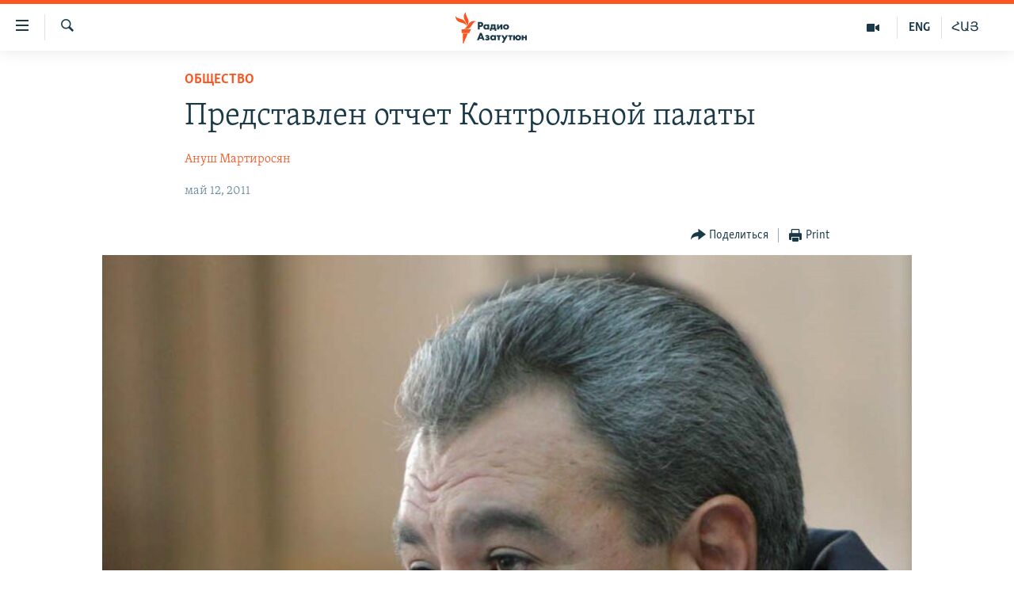

--- FILE ---
content_type: text/html; charset=utf-8
request_url: https://rus.azatutyun.am/a/24099261.html
body_size: 12357
content:

<!DOCTYPE html>
<html lang="ru" dir="ltr" class="no-js">
<head>
        <link rel="stylesheet" href="/Content/responsive/RFE/ru-AM/RFE-ru-AM.css?&amp;av=0.0.0.0&amp;cb=372">
<script src="//tags.azatutyun.am/rferl-pangea/prod/utag.sync.js"></script><script type='text/javascript' src='https://www.youtube.com/iframe_api' async></script>            <link rel="manifest" href="/manifest.json">
    <script type="text/javascript">
        //a general 'js' detection, must be on top level in <head>, due to CSS performance
        document.documentElement.className = "js";
        var cacheBuster = "372";
        var appBaseUrl = "/";
        var imgEnhancerBreakpoints = [0, 144, 256, 408, 650, 1023, 1597];
        var isLoggingEnabled = false;
        var isPreviewPage = false;
        var isLivePreviewPage = false;

        if (!isPreviewPage) {
            window.RFE = window.RFE || {};
            window.RFE.cacheEnabledByParam = window.location.href.indexOf('nocache=1') === -1;

            const url = new URL(window.location.href);
            const params = new URLSearchParams(url.search);

            // Remove the 'nocache' parameter
            params.delete('nocache');

            // Update the URL without the 'nocache' parameter
            url.search = params.toString();
            window.history.replaceState(null, '', url.toString());
        } else {
            window.addEventListener('load', function() {
                const links = window.document.links;
                for (let i = 0; i < links.length; i++) {
                    links[i].href = '#';
                    links[i].target = '_self';
                }
             })
        }

        // Iframe & Embed detection
        var embedProperties = {};

        try {
            // Reliable way to check if we are in an iframe.
            var isIframe = window.self !== window.top;
            embedProperties.is_iframe = isIframe;

            if (!isIframe) {
                embedProperties.embed_context = "main";
            } else {
                // We are in an iframe. Let's try to access the parent.
                // This access will only fail with strict cross-origin (without document.domain).
                var parentLocation = window.top.location;

                // The access succeeded. Now we explicitly compare the hostname.
                if (window.location.hostname === parentLocation.hostname) {
                    embedProperties.embed_context = "embed_self";
                } else {
                    // Hostname is different (e.g. different subdomain with document.domain)
                    embedProperties.embed_context = "embed_cross";
                }

                // Since the access works, we can safely get the details.
                embedProperties.url_parent = parentLocation.href;
                embedProperties.title_parent = window.top.document.title;
            }
        } catch (err) {
            // We are in an iframe, and an error occurred, probably due to cross-origin restrictions.
            embedProperties.is_iframe = true;
            embedProperties.embed_context = "embed_cross";

            // We cannot access the properties of window.top.
            // `document.referrer` can sometimes provide the URL of the parent page.
            // It is not 100% reliable, but it is the best we can do in this situation.
            embedProperties.url_parent = document.referrer || null;
            embedProperties.title_parent = null; // We can't get to the title in a cross-origin scenario.
        }

var pwaEnabled = true;        var swCacheDisabled;
    </script>
    <meta charset="utf-8" />

            <title>&#x41F;&#x440;&#x435;&#x434;&#x441;&#x442;&#x430;&#x432;&#x43B;&#x435;&#x43D; &#x43E;&#x442;&#x447;&#x435;&#x442; &#x41A;&#x43E;&#x43D;&#x442;&#x440;&#x43E;&#x43B;&#x44C;&#x43D;&#x43E;&#x439; &#x43F;&#x430;&#x43B;&#x430;&#x442;&#x44B;</title>
            <meta name="description" content="&#x41F;&#x440;&#x435;&#x434;&#x441;&#x435;&#x434;&#x430;&#x442;&#x435;&#x43B;&#x44C; &#x41A;&#x43E;&#x43D;&#x442;&#x440;&#x43E;&#x43B;&#x44C;&#x43D;&#x43E;&#x439; &#x43F;&#x430;&#x43B;&#x430;&#x442;&#x44B; &#x410;&#x440;&#x43C;&#x435;&#x43D;&#x438;&#x438; &#x418;&#x448;&#x445;&#x430;&#x43D; &#x417;&#x430;&#x43A;&#x430;&#x440;&#x44F;&#x43D; &#x432; &#x447;&#x435;&#x442;&#x432;&#x435;&#x440;&#x433; &#x432; &#x41D;&#x430;&#x446;&#x438;&#x43E;&#x43D;&#x430;&#x43B;&#x44C;&#x43D;&#x43E;&#x43C; &#x421;&#x43E;&#x431;&#x440;&#x430;&#x43D;&#x438;&#x438; &#x43F;&#x440;&#x435;&#x434;&#x441;&#x442;&#x430;&#x432;&#x438;&#x43B; &#x43E;&#x442;&#x447;&#x435;&#x442; &#x437;&#x430; 2010 &#x433;&#x43E;&#x434;." />
                <meta name="keywords" content="Архив, Армения, Общество, Контрольная палата, проверки, нарушения, выплаты, пенсионеры" />
    <meta name="viewport" content="width=device-width, initial-scale=1.0" />


    <meta http-equiv="X-UA-Compatible" content="IE=edge" />

<meta name="robots" content="max-image-preview:large"><meta property="fb:pages" content="1731694953739871" />

        <link href="https://rus.azatutyun.am/a/24099261.html" rel="canonical" />

        <meta name="apple-mobile-web-app-title" content="RFE/RL" />
        <meta name="apple-mobile-web-app-status-bar-style" content="black" />
            <meta name="apple-itunes-app" content="app-id=475986784, app-argument=//24099261.ltr" />
<meta content="&#x41F;&#x440;&#x435;&#x434;&#x441;&#x442;&#x430;&#x432;&#x43B;&#x435;&#x43D; &#x43E;&#x442;&#x447;&#x435;&#x442; &#x41A;&#x43E;&#x43D;&#x442;&#x440;&#x43E;&#x43B;&#x44C;&#x43D;&#x43E;&#x439; &#x43F;&#x430;&#x43B;&#x430;&#x442;&#x44B;" property="og:title"></meta>
<meta content="&#x41F;&#x440;&#x435;&#x434;&#x441;&#x435;&#x434;&#x430;&#x442;&#x435;&#x43B;&#x44C; &#x41A;&#x43E;&#x43D;&#x442;&#x440;&#x43E;&#x43B;&#x44C;&#x43D;&#x43E;&#x439; &#x43F;&#x430;&#x43B;&#x430;&#x442;&#x44B; &#x410;&#x440;&#x43C;&#x435;&#x43D;&#x438;&#x438; &#x418;&#x448;&#x445;&#x430;&#x43D; &#x417;&#x430;&#x43A;&#x430;&#x440;&#x44F;&#x43D; &#x432; &#x447;&#x435;&#x442;&#x432;&#x435;&#x440;&#x433; &#x432; &#x41D;&#x430;&#x446;&#x438;&#x43E;&#x43D;&#x430;&#x43B;&#x44C;&#x43D;&#x43E;&#x43C; &#x421;&#x43E;&#x431;&#x440;&#x430;&#x43D;&#x438;&#x438; &#x43F;&#x440;&#x435;&#x434;&#x441;&#x442;&#x430;&#x432;&#x438;&#x43B; &#x43E;&#x442;&#x447;&#x435;&#x442; &#x437;&#x430; 2010 &#x433;&#x43E;&#x434;." property="og:description"></meta>
<meta content="article" property="og:type"></meta>
<meta content="https://rus.azatutyun.am/a/24099261.html" property="og:url"></meta>
<meta content="&#x420;&#x430;&#x434;&#x438;&#x43E; &#x421;&#x432;&#x43E;&#x431;&#x43E;&#x434;&#x430;" property="og:site_name"></meta>
<meta content="https://www.facebook.com/azatutyunru/" property="article:publisher"></meta>
<meta content="https://gdb.rferl.org/957183cd-e8b7-496c-be0e-9f98356aa76c_w1200_h630.jpg" property="og:image"></meta>
<meta content="1200" property="og:image:width"></meta>
<meta content="630" property="og:image:height"></meta>
<meta content="568280086670706" property="fb:app_id"></meta>
<meta content="&#x410;&#x43D;&#x443;&#x448; &#x41C;&#x430;&#x440;&#x442;&#x438;&#x440;&#x43E;&#x441;&#x44F;&#x43D;" name="Author"></meta>
<meta content="summary_large_image" name="twitter:card"></meta>
<meta content="@armenialiberty" name="twitter:site"></meta>
<meta content="https://gdb.rferl.org/957183cd-e8b7-496c-be0e-9f98356aa76c_w1200_h630.jpg" name="twitter:image"></meta>
<meta content="&#x41F;&#x440;&#x435;&#x434;&#x441;&#x442;&#x430;&#x432;&#x43B;&#x435;&#x43D; &#x43E;&#x442;&#x447;&#x435;&#x442; &#x41A;&#x43E;&#x43D;&#x442;&#x440;&#x43E;&#x43B;&#x44C;&#x43D;&#x43E;&#x439; &#x43F;&#x430;&#x43B;&#x430;&#x442;&#x44B;" name="twitter:title"></meta>
<meta content="&#x41F;&#x440;&#x435;&#x434;&#x441;&#x435;&#x434;&#x430;&#x442;&#x435;&#x43B;&#x44C; &#x41A;&#x43E;&#x43D;&#x442;&#x440;&#x43E;&#x43B;&#x44C;&#x43D;&#x43E;&#x439; &#x43F;&#x430;&#x43B;&#x430;&#x442;&#x44B; &#x410;&#x440;&#x43C;&#x435;&#x43D;&#x438;&#x438; &#x418;&#x448;&#x445;&#x430;&#x43D; &#x417;&#x430;&#x43A;&#x430;&#x440;&#x44F;&#x43D; &#x432; &#x447;&#x435;&#x442;&#x432;&#x435;&#x440;&#x433; &#x432; &#x41D;&#x430;&#x446;&#x438;&#x43E;&#x43D;&#x430;&#x43B;&#x44C;&#x43D;&#x43E;&#x43C; &#x421;&#x43E;&#x431;&#x440;&#x430;&#x43D;&#x438;&#x438; &#x43F;&#x440;&#x435;&#x434;&#x441;&#x442;&#x430;&#x432;&#x438;&#x43B; &#x43E;&#x442;&#x447;&#x435;&#x442; &#x437;&#x430; 2010 &#x433;&#x43E;&#x434;." name="twitter:description"></meta>
                    <link rel="amphtml" href="https://rus.azatutyun.am/amp/24099261.html" />
<script type="application/ld+json">{"articleSection":"Общество","isAccessibleForFree":true,"headline":"Представлен отчет Контрольной палаты","inLanguage":"ru-AM","keywords":"Архив, Армения, Общество, Контрольная палата, проверки, нарушения, выплаты, пенсионеры","author":{"@type":"Person","url":"https://rus.azatutyun.am/author/ануш-мартиросян/u_vmy","description":"","image":{"@type":"ImageObject"},"name":"Ануш Мартиросян"},"datePublished":"2011-05-12 11:59:00Z","dateModified":"2011-05-12 12:05:56Z","publisher":{"logo":{"width":512,"height":220,"@type":"ImageObject","url":"https://rus.azatutyun.am/Content/responsive/RFE/ru-AM/img/logo.png"},"@type":"NewsMediaOrganization","url":"https://rus.azatutyun.am","sameAs":["https://www.facebook.com/azatutyunru/","https://twitter.com/azatutyunradio","https://www.youtube.com/azatutyunradio","https://www.instagram.com/azatutyuntv/"],"name":"Радио Азатутюн","alternateName":""},"@context":"https://schema.org","@type":"NewsArticle","mainEntityOfPage":"https://rus.azatutyun.am/a/24099261.html","url":"https://rus.azatutyun.am/a/24099261.html","description":"Председатель Контрольной палаты Армении Ишхан Закарян в четверг в Национальном Собрании представил отчет за 2010 год.","image":{"width":1080,"height":608,"@type":"ImageObject","url":"https://gdb.rferl.org/957183cd-e8b7-496c-be0e-9f98356aa76c_w1080_h608.jpg"},"name":"Представлен отчет Контрольной палаты"}</script>
    <script src="/Scripts/responsive/infographics.bundle.min.js?&amp;av=0.0.0.0&amp;cb=372"></script>
        <script src="/Scripts/responsive/dollardom.min.js?&amp;av=0.0.0.0&amp;cb=372"></script>
        <script src="/Scripts/responsive/modules/commons.js?&amp;av=0.0.0.0&amp;cb=372"></script>
        <script src="/Scripts/responsive/modules/app_code.js?&amp;av=0.0.0.0&amp;cb=372"></script>

        <link rel="icon" type="image/svg+xml" href="/Content/responsive/RFE/img/webApp/favicon.svg" />
        <link rel="alternate icon" href="/Content/responsive/RFE/img/webApp/favicon.ico" />
            <link rel="mask-icon" color="#ea6903" href="/Content/responsive/RFE/img/webApp/favicon_safari.svg" />
        <link rel="apple-touch-icon" sizes="152x152" href="/Content/responsive/RFE/img/webApp/ico-152x152.png" />
        <link rel="apple-touch-icon" sizes="144x144" href="/Content/responsive/RFE/img/webApp/ico-144x144.png" />
        <link rel="apple-touch-icon" sizes="114x114" href="/Content/responsive/RFE/img/webApp/ico-114x114.png" />
        <link rel="apple-touch-icon" sizes="72x72" href="/Content/responsive/RFE/img/webApp/ico-72x72.png" />
        <link rel="apple-touch-icon-precomposed" href="/Content/responsive/RFE/img/webApp/ico-57x57.png" />
        <link rel="icon" sizes="192x192" href="/Content/responsive/RFE/img/webApp/ico-192x192.png" />
        <link rel="icon" sizes="128x128" href="/Content/responsive/RFE/img/webApp/ico-128x128.png" />
        <meta name="msapplication-TileColor" content="#ffffff" />
        <meta name="msapplication-TileImage" content="/Content/responsive/RFE/img/webApp/ico-144x144.png" />
                <link rel="preload" href="/Content/responsive/fonts/Skolar-Lt_Cyrl_v2.4.woff" type="font/woff" as="font" crossorigin="anonymous" />
    <link rel="alternate" type="application/rss+xml" title="RFE/RL - Top Stories [RSS]" href="/api/" />
    <link rel="sitemap" type="application/rss+xml" href="/sitemap.xml" />
    
    



        <script type="text/javascript" >
            var analyticsData = Object.assign(embedProperties, {url:"https://rus.azatutyun.am/a/24099261.html",property_id:"429",article_uid:"24099261",page_title:"Представлен отчет Контрольной палаты",page_type:"article",content_type:"article",subcontent_type:"article",last_modified:"2011-05-12 12:05:56Z",pub_datetime:"2011-05-12 11:59:00Z",section:"общество",english_section:"society",byline:"Ануш Мартиросян",categories:"armenian_default_zone,armenia,society",tags:"контрольная палата;проверки;нарушения;выплаты;пенсионеры",domain:"rus.azatutyun.am",language:"Russian",language_service:"RFERL Armenian",platform:"web",copied:"no",copied_article:"",copied_title:"",runs_js:"Yes",cms_release:"8.45.0.0.372",enviro_type:"prod",slug:"",entity:"RFE",short_language_service:"ARM",platform_short:"W",page_name:"Представлен отчет Контрольной палаты"});
            // Push Analytics data as GTM message (without "event" attribute and before GTM initialization)
            window.dataLayer = window.dataLayer || [];
            window.dataLayer.push(analyticsData);
        </script>
        <script type="text/javascript" data-cookiecategory="analytics">
            var gtmEventObject = {event: 'page_meta_ready'};window.dataLayer = window.dataLayer || [];window.dataLayer.push(gtmEventObject);
            var renderGtm = "true";
            if (renderGtm === "true") {
                (function(w,d,s,l,i){w[l]=w[l]||[];w[l].push({'gtm.start':new Date().getTime(),event:'gtm.js'});var f=d.getElementsByTagName(s)[0],j=d.createElement(s),dl=l!='dataLayer'?'&l='+l:'';j.async=true;j.src='//www.googletagmanager.com/gtm.js?id='+i+dl;f.parentNode.insertBefore(j,f);})(window,document,'script','dataLayer','GTM-WXZBPZ');
            }
        </script>
</head>
<body class=" nav-no-loaded cc_theme pg-article pg-article--single-column print-lay-article use-sticky-share nojs-images ">
<noscript><iframe src="https://www.googletagmanager.com/ns.html?id=GTM-WXZBPZ" height="0" width="0" style="display:none;visibility:hidden"></iframe></noscript>        <!--Analytics tag js version start-->
            <script type="text/javascript" data-cookiecategory="analytics">
                var utag_data = Object.assign({}, analyticsData, {pub_year:"2011",pub_month:"05",pub_day:"12",pub_hour:"11",pub_weekday:"Thursday"});
if(typeof(TealiumTagFrom)==='function' && typeof(TealiumTagSearchKeyword)==='function') {
var utag_from=TealiumTagFrom();var utag_searchKeyword=TealiumTagSearchKeyword();
if(utag_searchKeyword!=null && utag_searchKeyword!=='' && utag_data["search_keyword"]==null) utag_data["search_keyword"]=utag_searchKeyword;if(utag_from!=null && utag_from!=='') utag_data["from"]=TealiumTagFrom();}
                if(window.top!== window.self&&utag_data.page_type==="snippet"){utag_data.page_type = 'iframe';}
                try{if(window.top!==window.self&&window.self.location.hostname===window.top.location.hostname){utag_data.platform = 'self-embed';utag_data.platform_short = 'se';}}catch(e){if(window.top!==window.self&&window.self.location.search.includes("platformType=self-embed")){utag_data.platform = 'cross-promo';utag_data.platform_short = 'cp';}}
                (function(a,b,c,d){    a="https://tags.azatutyun.am/rferl-pangea/prod/utag.js";    b=document;c="script";d=b.createElement(c);d.src=a;d.type="text/java"+c;d.async=true;    a=b.getElementsByTagName(c)[0];a.parentNode.insertBefore(d,a);    })();
            </script>
        <!--Analytics tag js version end-->
<!-- Analytics tag management NoScript -->
<noscript>
<img style="position: absolute; border: none;" src="https://ssc.azatutyun.am/b/ss/bbgprod,bbgentityrferl/1/G.4--NS/424428357?pageName=rfe%3aarm%3aw%3aarticle%3a%d0%9f%d1%80%d0%b5%d0%b4%d1%81%d1%82%d0%b0%d0%b2%d0%bb%d0%b5%d0%bd%20%d0%be%d1%82%d1%87%d0%b5%d1%82%20%d0%9a%d0%be%d0%bd%d1%82%d1%80%d0%be%d0%bb%d1%8c%d0%bd%d0%be%d0%b9%20%d0%bf%d0%b0%d0%bb%d0%b0%d1%82%d1%8b&amp;c6=%d0%9f%d1%80%d0%b5%d0%b4%d1%81%d1%82%d0%b0%d0%b2%d0%bb%d0%b5%d0%bd%20%d0%be%d1%82%d1%87%d0%b5%d1%82%20%d0%9a%d0%be%d0%bd%d1%82%d1%80%d0%be%d0%bb%d1%8c%d0%bd%d0%be%d0%b9%20%d0%bf%d0%b0%d0%bb%d0%b0%d1%82%d1%8b&amp;v36=8.45.0.0.372&amp;v6=D=c6&amp;g=https%3a%2f%2frus.azatutyun.am%2fa%2f24099261.html&amp;c1=D=g&amp;v1=D=g&amp;events=event1,event52&amp;c16=rferl%20armenian&amp;v16=D=c16&amp;c5=society&amp;v5=D=c5&amp;ch=%d0%9e%d0%b1%d1%89%d0%b5%d1%81%d1%82%d0%b2%d0%be&amp;c15=russian&amp;v15=D=c15&amp;c4=article&amp;v4=D=c4&amp;c14=24099261&amp;v14=D=c14&amp;v20=no&amp;c17=web&amp;v17=D=c17&amp;mcorgid=518abc7455e462b97f000101%40adobeorg&amp;server=rus.azatutyun.am&amp;pageType=D=c4&amp;ns=bbg&amp;v29=D=server&amp;v25=rfe&amp;v30=429&amp;v105=D=User-Agent " alt="analytics" width="1" height="1" /></noscript>
<!-- End of Analytics tag management NoScript -->


        <!--*** Accessibility links - For ScreenReaders only ***-->
        <section>
            <div class="sr-only">
                <h2>&#x421;&#x441;&#x44B;&#x43B;&#x43A;&#x438; &#x434;&#x43E;&#x441;&#x442;&#x443;&#x43F;&#x430;</h2>
                <ul>
                    <li><a href="#content" data-disable-smooth-scroll="1">&#x41F;&#x435;&#x440;&#x435;&#x439;&#x442;&#x438; &#x43A; &#x43E;&#x441;&#x43D;&#x43E;&#x432;&#x43D;&#x43E;&#x43C;&#x443; &#x441;&#x43E;&#x434;&#x435;&#x440;&#x436;&#x430;&#x43D;&#x438;&#x44E;</a></li>
                    <li><a href="#navigation" data-disable-smooth-scroll="1">&#x41F;&#x435;&#x440;&#x435;&#x439;&#x442;&#x438; &#x43A; &#x43E;&#x441;&#x43D;&#x43E;&#x432;&#x43D;&#x43E;&#x439; &#x43D;&#x430;&#x432;&#x438;&#x433;&#x430;&#x446;&#x438;&#x438;</a></li>
                    <li><a href="#txtHeaderSearch" data-disable-smooth-scroll="1">&#x41F;&#x435;&#x440;&#x435;&#x439;&#x442;&#x438; &#x43A; &#x43F;&#x43E;&#x438;&#x441;&#x43A;&#x443;</a></li>
                </ul>
            </div>
        </section>
    




<div dir="ltr">
    <div id="page">
            <aside>

<div class="c-lightbox overlay-modal">
    <div class="c-lightbox__intro">
        <h2 class="c-lightbox__intro-title"></h2>
        <button class="btn btn--rounded c-lightbox__btn c-lightbox__intro-next" title="&#x421;&#x43B;&#x435;&#x434;&#x443;&#x44E;&#x449;&#x438;&#x439;">
            <span class="ico ico--rounded ico-chevron-forward"></span>
            <span class="sr-only">&#x421;&#x43B;&#x435;&#x434;&#x443;&#x44E;&#x449;&#x438;&#x439;</span>
        </button>
    </div>
    <div class="c-lightbox__nav">
        <button class="btn btn--rounded c-lightbox__btn c-lightbox__btn--close" title="&#x417;&#x430;&#x43A;&#x440;&#x44B;&#x442;&#x44C;">
            <span class="ico ico--rounded ico-close"></span>
            <span class="sr-only">&#x417;&#x430;&#x43A;&#x440;&#x44B;&#x442;&#x44C;</span>
        </button>
        <button class="btn btn--rounded c-lightbox__btn c-lightbox__btn--prev" title="&#x41F;&#x440;&#x435;&#x434;&#x44B;&#x434;&#x443;&#x449;&#x438;&#x439;">
            <span class="ico ico--rounded ico-chevron-backward"></span>
            <span class="sr-only">&#x41F;&#x440;&#x435;&#x434;&#x44B;&#x434;&#x443;&#x449;&#x438;&#x439;</span>
        </button>
        <button class="btn btn--rounded c-lightbox__btn c-lightbox__btn--next" title="&#x421;&#x43B;&#x435;&#x434;&#x443;&#x44E;&#x449;&#x438;&#x439;">
            <span class="ico ico--rounded ico-chevron-forward"></span>
            <span class="sr-only">&#x421;&#x43B;&#x435;&#x434;&#x443;&#x44E;&#x449;&#x438;&#x439;</span>
        </button>
    </div>
    <div class="c-lightbox__content-wrap">
        <figure class="c-lightbox__content">
            <span class="c-spinner c-spinner--lightbox">
                <img src="/Content/responsive/img/player-spinner.png"
                     alt="please wait"
                     title="please wait" />
            </span>
            <div class="c-lightbox__img">
                <div class="thumb">
                    <img src="" alt="" />
                </div>
            </div>
            <figcaption>
                <div class="c-lightbox__info c-lightbox__info--foot">
                    <span class="c-lightbox__counter"></span>
                    <span class="caption c-lightbox__caption"></span>
                </div>
            </figcaption>
        </figure>
    </div>
    <div class="hidden">
        <div class="content-advisory__box content-advisory__box--lightbox">
            <span class="content-advisory__box-text">This image contains sensitive content which some people may find offensive or disturbing.</span>
            <button class="btn btn--transparent content-advisory__box-btn m-t-md" value="text" type="button">
                <span class="btn__text">
                    Click to reveal
                </span>
            </button>
        </div>
    </div>
</div>

<div class="print-dialogue">
    <div class="container">
        <h3 class="print-dialogue__title section-head">Print Options:</h3>
        <div class="print-dialogue__opts">
            <ul class="print-dialogue__opt-group">
                <li class="form__group form__group--checkbox">
                    <input class="form__check " id="checkboxImages" name="checkboxImages" type="checkbox" checked="checked" />
                    <label for="checkboxImages" class="form__label m-t-md">Images</label>
                </li>
                <li class="form__group form__group--checkbox">
                    <input class="form__check " id="checkboxMultimedia" name="checkboxMultimedia" type="checkbox" checked="checked" />
                    <label for="checkboxMultimedia" class="form__label m-t-md">Multimedia</label>
                </li>
            </ul>
            <ul class="print-dialogue__opt-group">
                <li class="form__group form__group--checkbox">
                    <input class="form__check " id="checkboxEmbedded" name="checkboxEmbedded" type="checkbox" checked="checked" />
                    <label for="checkboxEmbedded" class="form__label m-t-md">Embedded Content</label>
                </li>
                <li class="hidden">
                    <input class="form__check " id="checkboxComments" name="checkboxComments" type="checkbox" />
                    <label for="checkboxComments" class="form__label m-t-md"> Comments</label>
                </li>
            </ul>
        </div>
        <div class="print-dialogue__buttons">
            <button class="btn  btn--secondary close-button" type="button" title="&#x41E;&#x442;&#x43C;&#x435;&#x43D;&#x438;&#x442;&#x44C;">
                <span class="btn__text ">&#x41E;&#x442;&#x43C;&#x435;&#x43D;&#x438;&#x442;&#x44C;</span>
            </button>
            <button class="btn  btn-cust-print m-l-sm" type="button" title="Print">
                <span class="btn__text ">Print</span>
            </button>
        </div>
    </div>
</div>                
<div class="ctc-message pos-fix">
    <div class="ctc-message__inner">Link has been copied to clipboard</div>
</div>
            </aside>

<div class="hdr-20 hdr-20--big">
    <div class="hdr-20__inner">
        <div class="hdr-20__max pos-rel">
            <div class="hdr-20__side hdr-20__side--primary d-flex">
                <label data-for="main-menu-ctrl" data-switcher-trigger="true" data-switch-target="main-menu-ctrl" class="burger hdr-trigger pos-rel trans-trigger" data-trans-evt="click" data-trans-id="menu">
                    <span class="ico ico-close hdr-trigger__ico hdr-trigger__ico--close burger__ico burger__ico--close"></span>
                    <span class="ico ico-menu hdr-trigger__ico hdr-trigger__ico--open burger__ico burger__ico--open"></span>
                </label>
                <div class="menu-pnl pos-fix trans-target" data-switch-target="main-menu-ctrl" data-trans-id="menu">
                    <div class="menu-pnl__inner">
                        <nav class="main-nav menu-pnl__item menu-pnl__item--first">
                            <ul class="main-nav__list accordeon" data-analytics-tales="false" data-promo-name="link" data-location-name="nav,secnav">
                                

        <li class="main-nav__item">
            <a class="main-nav__item-name main-nav__item-name--link" href="/p/2842.html" title="&#x413;&#x43B;&#x430;&#x432;&#x43D;&#x430;&#x44F;" data-item-name="mobilehomeru" >&#x413;&#x43B;&#x430;&#x432;&#x43D;&#x430;&#x44F;</a>
        </li>

        <li class="main-nav__item">
            <a class="main-nav__item-name main-nav__item-name--link" href="/z/3282" title="&#x41D;&#x43E;&#x432;&#x43E;&#x441;&#x442;&#x438;" data-item-name="New" >&#x41D;&#x43E;&#x432;&#x43E;&#x441;&#x442;&#x438;</a>
        </li>

        <li class="main-nav__item">
            <a class="main-nav__item-name main-nav__item-name--link" href="/z/3284" title="&#x41F;&#x43E;&#x43B;&#x438;&#x442;&#x438;&#x43A;&#x430;" data-item-name="Politics" >&#x41F;&#x43E;&#x43B;&#x438;&#x442;&#x438;&#x43A;&#x430;</a>
        </li>

        <li class="main-nav__item">
            <a class="main-nav__item-name main-nav__item-name--link" href="/z/3285" title="&#x41E;&#x431;&#x449;&#x435;&#x441;&#x442;&#x432;&#x43E;" data-item-name="Society" >&#x41E;&#x431;&#x449;&#x435;&#x441;&#x442;&#x432;&#x43E;</a>
        </li>

        <li class="main-nav__item">
            <a class="main-nav__item-name main-nav__item-name--link" href="/z/3286" title="&#x42D;&#x43A;&#x43E;&#x43D;&#x43E;&#x43C;&#x438;&#x43A;&#x430;" data-item-name="Economy" >&#x42D;&#x43A;&#x43E;&#x43D;&#x43E;&#x43C;&#x438;&#x43A;&#x430;</a>
        </li>

        <li class="main-nav__item">
            <a class="main-nav__item-name main-nav__item-name--link" href="/z/3288" title="&#x420;&#x435;&#x433;&#x438;&#x43E;&#x43D;" data-item-name="region" >&#x420;&#x435;&#x433;&#x438;&#x43E;&#x43D;</a>
        </li>

        <li class="main-nav__item">
            <a class="main-nav__item-name main-nav__item-name--link" href="/&#x43D;&#x430;&#x433;&#x43E;&#x440;&#x43D;&#x44B;&#x439;-&#x43A;&#x430;&#x440;&#x430;&#x431;&#x430;&#x445;" title="&#x41D;&#x430;&#x433;&#x43E;&#x440;&#x43D;&#x44B;&#x439; &#x41A;&#x430;&#x440;&#x430;&#x431;&#x430;&#x445;" data-item-name="karabakh" >&#x41D;&#x430;&#x433;&#x43E;&#x440;&#x43D;&#x44B;&#x439; &#x41A;&#x430;&#x440;&#x430;&#x431;&#x430;&#x445;</a>
        </li>

        <li class="main-nav__item">
            <a class="main-nav__item-name main-nav__item-name--link" href="/z/3287" title="&#x41A;&#x443;&#x43B;&#x44C;&#x442;&#x443;&#x440;&#x430;" data-item-name="culture" >&#x41A;&#x443;&#x43B;&#x44C;&#x442;&#x443;&#x440;&#x430;</a>
        </li>

        <li class="main-nav__item">
            <a class="main-nav__item-name main-nav__item-name--link" href="/z/15479" title="&#x421;&#x43F;&#x43E;&#x440;&#x442;" data-item-name="sports" >&#x421;&#x43F;&#x43E;&#x440;&#x442;</a>
        </li>

        <li class="main-nav__item">
            <a class="main-nav__item-name main-nav__item-name--link" href="/z/730" title="&#x410;&#x440;&#x445;&#x438;&#x432;" data-item-name="Armenian_Default_Zone" >&#x410;&#x440;&#x445;&#x438;&#x432;</a>
        </li>



                            </ul>
                        </nav>
                        

<div class="menu-pnl__item">
        <a href="https://www.azatutyun.am" class="menu-pnl__item-link" alt="&#x540;&#x561;&#x575;&#x565;&#x580;&#x565;&#x576;">&#x540;&#x561;&#x575;&#x565;&#x580;&#x565;&#x576;</a>
        <a href="https://www.azatutyun.am/p/3171.html" class="menu-pnl__item-link" alt="English">English</a>
        <a href="https://rus.azatutyun.am" class="menu-pnl__item-link" alt="&#x420;&#x443;&#x441;&#x441;&#x43A;&#x438;&#x439;">&#x420;&#x443;&#x441;&#x441;&#x43A;&#x438;&#x439;</a>
</div>


                        
                            <div class="menu-pnl__item">
                                <a href="/navigation/allsites" class="menu-pnl__item-link">
                                    <span class="ico ico-languages "></span>
                                    &#x412;&#x441;&#x435; &#x441;&#x430;&#x439;&#x442;&#x44B; &#x420;&#x430;&#x434;&#x438;&#x43E; &#x410;&#x437;&#x430;&#x442;&#x443;&#x442;&#x44E;&#x43D;
                                </a>
                            </div>
                    </div>
                </div>
                <label data-for="top-search-ctrl" data-switcher-trigger="true" data-switch-target="top-search-ctrl" class="top-srch-trigger hdr-trigger">
                    <span class="ico ico-close hdr-trigger__ico hdr-trigger__ico--close top-srch-trigger__ico top-srch-trigger__ico--close"></span>
                    <span class="ico ico-search hdr-trigger__ico hdr-trigger__ico--open top-srch-trigger__ico top-srch-trigger__ico--open"></span>
                </label>
                <div class="srch-top srch-top--in-header" data-switch-target="top-search-ctrl">
                    <div class="container">
                        
<form action="/s" class="srch-top__form srch-top__form--in-header" id="form-topSearchHeader" method="get" role="search">    <label for="txtHeaderSearch" class="sr-only">&#x41F;&#x43E;&#x438;&#x441;&#x43A;</label>
    <input type="text" id="txtHeaderSearch" name="k" placeholder="&#x41F;&#x43E;&#x438;&#x441;&#x43A;" accesskey="s" value="" class="srch-top__input analyticstag-event" onkeydown="if (event.keyCode === 13) { FireAnalyticsTagEventOnSearch('search', $dom.get('#txtHeaderSearch')[0].value) }" />
    <button title="&#x41F;&#x43E;&#x438;&#x441;&#x43A;" type="submit" class="btn btn--top-srch analyticstag-event" onclick="FireAnalyticsTagEventOnSearch('search', $dom.get('#txtHeaderSearch')[0].value) ">
        <span class="ico ico-search"></span>
    </button>
</form>
                    </div>
                </div>
                <a href="/" class="main-logo-link">
                    <img src="/Content/responsive/RFE/ru-AM/img/logo-compact.svg" class="main-logo main-logo--comp" alt="site logo">
                        <img src="/Content/responsive/RFE/ru-AM/img/logo.svg" class="main-logo main-logo--big" alt="site logo">
                </a>
            </div>
            <div class="hdr-20__side hdr-20__side--secondary d-flex">
                

    <a href="https://www.azatutyun.am" title="&#x540;&#x531;&#x545;" class="hdr-20__secondary-item hdr-20__secondary-item--lang" data-item-name="satellite">
        
&#x540;&#x531;&#x545;
    </a>

    <a href="https://www.azatutyun.am/en" title="ENG" class="hdr-20__secondary-item hdr-20__secondary-item--lang" data-item-name="satellite">
        
ENG
    </a>

    <a href="/z/3292" title="&#x412;&#x438;&#x434;&#x435;&#x43E;" class="hdr-20__secondary-item" data-item-name="video">
        
    <span class="ico ico-video hdr-20__secondary-icon"></span>

    </a>

    <a href="/s" title="&#x41F;&#x43E;&#x438;&#x441;&#x43A;" class="hdr-20__secondary-item hdr-20__secondary-item--search" data-item-name="search">
        
    <span class="ico ico-search hdr-20__secondary-icon hdr-20__secondary-icon--search"></span>

    </a>



                
                <div class="srch-bottom">
                    
<form action="/s" class="srch-bottom__form d-flex" id="form-bottomSearch" method="get" role="search">    <label for="txtSearch" class="sr-only">&#x41F;&#x43E;&#x438;&#x441;&#x43A;</label>
    <input type="search" id="txtSearch" name="k" placeholder="&#x41F;&#x43E;&#x438;&#x441;&#x43A;" accesskey="s" value="" class="srch-bottom__input analyticstag-event" onkeydown="if (event.keyCode === 13) { FireAnalyticsTagEventOnSearch('search', $dom.get('#txtSearch')[0].value) }" />
    <button title="&#x41F;&#x43E;&#x438;&#x441;&#x43A;" type="submit" class="btn btn--bottom-srch analyticstag-event" onclick="FireAnalyticsTagEventOnSearch('search', $dom.get('#txtSearch')[0].value) ">
        <span class="ico ico-search"></span>
    </button>
</form>
                </div>
            </div>
            <img src="/Content/responsive/RFE/ru-AM/img/logo-print.gif" class="logo-print" loading="lazy" alt="site logo">
            <img src="/Content/responsive/RFE/ru-AM/img/logo-print_color.png" class="logo-print logo-print--color" loading="lazy" alt="site logo">
        </div>
    </div>
</div>
    <script>
        if (document.body.className.indexOf('pg-home') > -1) {
            var nav2In = document.querySelector('.hdr-20__inner');
            var nav2Sec = document.querySelector('.hdr-20__side--secondary');
            var secStyle = window.getComputedStyle(nav2Sec);
            if (nav2In && window.pageYOffset < 150 && secStyle['position'] !== 'fixed') {
                nav2In.classList.add('hdr-20__inner--big')
            }
        }
    </script>



<div class="c-hlights c-hlights--breaking c-hlights--no-item" data-hlight-display="mobile,desktop">
    <div class="c-hlights__wrap container p-0">
        <div class="c-hlights__nav">
            <a role="button" href="#" title="&#x41F;&#x440;&#x435;&#x434;&#x44B;&#x434;&#x443;&#x449;&#x438;&#x439;">
                <span class="ico ico-chevron-backward m-0"></span>
                <span class="sr-only">&#x41F;&#x440;&#x435;&#x434;&#x44B;&#x434;&#x443;&#x449;&#x438;&#x439;</span>
            </a>
            <a role="button" href="#" title="&#x421;&#x43B;&#x435;&#x434;&#x443;&#x44E;&#x449;&#x438;&#x439;">
                <span class="ico ico-chevron-forward m-0"></span>
                <span class="sr-only">&#x421;&#x43B;&#x435;&#x434;&#x443;&#x44E;&#x449;&#x438;&#x439;</span>
            </a>
        </div>
        <span class="c-hlights__label">
            <span class="">Breaking News</span>
            <span class="switcher-trigger">
                <label data-for="more-less-1" data-switcher-trigger="true" class="switcher-trigger__label switcher-trigger__label--more p-b-0" title="&#x41F;&#x43E;&#x43A;&#x430;&#x437;&#x430;&#x442;&#x44C; &#x431;&#x43E;&#x43B;&#x44C;&#x448;&#x435;">
                    <span class="ico ico-chevron-down"></span>
                </label>
                <label data-for="more-less-1" data-switcher-trigger="true" class="switcher-trigger__label switcher-trigger__label--less p-b-0" title="Show less">
                    <span class="ico ico-chevron-up"></span>
                </label>
            </span>
        </span>
        <ul class="c-hlights__items switcher-target" data-switch-target="more-less-1">
            
        </ul>
    </div>
</div>


        <div id="content">
            

    <main class="container">

    <div class="hdr-container">
        <div class="row">
            <div class="col-category col-xs-12 col-md-8 col-md-offset-2">


<div class="category js-category">
<a class="" href="/z/3285">&#x41E;&#x431;&#x449;&#x435;&#x441;&#x442;&#x432;&#x43E;</a></div></div>
<div class="col-title col-xs-12 col-md-8 col-md-offset-2">

    <h1 class="title pg-title">
        &#x41F;&#x440;&#x435;&#x434;&#x441;&#x442;&#x430;&#x432;&#x43B;&#x435;&#x43D; &#x43E;&#x442;&#x447;&#x435;&#x442; &#x41A;&#x43E;&#x43D;&#x442;&#x440;&#x43E;&#x43B;&#x44C;&#x43D;&#x43E;&#x439; &#x43F;&#x430;&#x43B;&#x430;&#x442;&#x44B;
    </h1>
</div>
<div class="col-publishing-details col-xs-12 col-md-8 col-md-offset-2">

<div class="publishing-details ">
                <div class="links">
                    <ul class="links__list">
                            <li class="links__item">
            <a class="links__item-link" href="/author/&#x430;&#x43D;&#x443;&#x448;-&#x43C;&#x430;&#x440;&#x442;&#x438;&#x440;&#x43E;&#x441;&#x44F;&#x43D;/u_vmy"  title="&#x410;&#x43D;&#x443;&#x448; &#x41C;&#x430;&#x440;&#x442;&#x438;&#x440;&#x43E;&#x441;&#x44F;&#x43D;">&#x410;&#x43D;&#x443;&#x448; &#x41C;&#x430;&#x440;&#x442;&#x438;&#x440;&#x43E;&#x441;&#x44F;&#x43D;</a>                            </li>
                    </ul>
                </div>
        <div class="published">
            <span class="date" >
                    <time pubdate="pubdate" datetime="2011-05-12T15:59:00&#x2B;04:00">
                        &#x43C;&#x430;&#x439; 12, 2011
                    </time>
            </span>
        </div>
</div>


</div>
<div class="col-xs-12 col-md-8 col-md-offset-2">

<div class="col-article-tools pos-rel article-share">
        <div class="col-article-tools__end">
            
    <div class="share--box">
                <div class="sticky-share-container" style="display:none">
                    <div class="container">
                        <a href="https://rus.azatutyun.am" id="logo-sticky-share">&nbsp;</a>
                        <div class="pg-title pg-title--sticky-share">
                            &#x41F;&#x440;&#x435;&#x434;&#x441;&#x442;&#x430;&#x432;&#x43B;&#x435;&#x43D; &#x43E;&#x442;&#x447;&#x435;&#x442; &#x41A;&#x43E;&#x43D;&#x442;&#x440;&#x43E;&#x43B;&#x44C;&#x43D;&#x43E;&#x439; &#x43F;&#x430;&#x43B;&#x430;&#x442;&#x44B;
                        </div>
                        <div class="sticked-nav-actions">
                            <!--This part is for sticky navigation display-->
                            <p class="buttons link-content-sharing p-0 ">
                                <button class="btn btn--link btn-content-sharing p-t-0 " id="btnContentSharing" value="text" role="Button" type="" title="&#x43F;&#x435;&#x440;&#x435;&#x43A;&#x43B;&#x44E;&#x447;&#x438;&#x442;&#x44C;&#x441;&#x44F; &#x43D;&#x430; &#x431;&#x43E;&#x43B;&#x44C;&#x448;&#x438;&#x435; &#x432;&#x430;&#x440;&#x438;&#x430;&#x43D;&#x442;&#x44B; &#x43E;&#x431;&#x43C;&#x435;&#x43D;&#x430;">
                                    <span class="ico ico-share ico--l"></span>
                                    <span class="btn__text ">
                                        &#x41F;&#x43E;&#x434;&#x435;&#x43B;&#x438;&#x442;&#x44C;&#x441;&#x44F;
                                    </span>
                                </button>
                            </p>
                            <aside class="content-sharing js-content-sharing js-content-sharing--apply-sticky  content-sharing--sticky" role="complementary" 
                                   data-share-url="https://rus.azatutyun.am/a/24099261.html" data-share-title="&#x41F;&#x440;&#x435;&#x434;&#x441;&#x442;&#x430;&#x432;&#x43B;&#x435;&#x43D; &#x43E;&#x442;&#x447;&#x435;&#x442; &#x41A;&#x43E;&#x43D;&#x442;&#x440;&#x43E;&#x43B;&#x44C;&#x43D;&#x43E;&#x439; &#x43F;&#x430;&#x43B;&#x430;&#x442;&#x44B;" data-share-text="&#x41F;&#x440;&#x435;&#x434;&#x441;&#x435;&#x434;&#x430;&#x442;&#x435;&#x43B;&#x44C; &#x41A;&#x43E;&#x43D;&#x442;&#x440;&#x43E;&#x43B;&#x44C;&#x43D;&#x43E;&#x439; &#x43F;&#x430;&#x43B;&#x430;&#x442;&#x44B; &#x410;&#x440;&#x43C;&#x435;&#x43D;&#x438;&#x438; &#x418;&#x448;&#x445;&#x430;&#x43D; &#x417;&#x430;&#x43A;&#x430;&#x440;&#x44F;&#x43D; &#x432; &#x447;&#x435;&#x442;&#x432;&#x435;&#x440;&#x433; &#x432; &#x41D;&#x430;&#x446;&#x438;&#x43E;&#x43D;&#x430;&#x43B;&#x44C;&#x43D;&#x43E;&#x43C; &#x421;&#x43E;&#x431;&#x440;&#x430;&#x43D;&#x438;&#x438; &#x43F;&#x440;&#x435;&#x434;&#x441;&#x442;&#x430;&#x432;&#x438;&#x43B; &#x43E;&#x442;&#x447;&#x435;&#x442; &#x437;&#x430; 2010 &#x433;&#x43E;&#x434;.">
                                <div class="content-sharing__popover">
                                    <h6 class="content-sharing__title">&#x41F;&#x43E;&#x434;&#x435;&#x43B;&#x438;&#x442;&#x44C;&#x441;&#x44F;</h6>
                                    <button href="#close" id="btnCloseSharing" class="btn btn--text-like content-sharing__close-btn">
                                        <span class="ico ico-close ico--l"></span>
                                    </button>
            <ul class="content-sharing__list">
                    <li class="content-sharing__item">
                            <div class="ctc ">
                                <input type="text" class="ctc__input" readonly="readonly">
                                <a href="" js-href="https://rus.azatutyun.am/a/24099261.html" class="content-sharing__link ctc__button">
                                    <span class="ico ico-copy-link ico--rounded ico--s"></span>
                                        <span class="content-sharing__link-text">Copy link</span>
                                </a>
                            </div>
                    </li>
                    <li class="content-sharing__item">
        <a href="https://facebook.com/sharer.php?u=https%3a%2f%2frus.azatutyun.am%2fa%2f24099261.html"
           data-analytics-text="share_on_facebook"
           title="Facebook" target="_blank"
           class="content-sharing__link  js-social-btn">
            <span class="ico ico-facebook ico--rounded ico--s"></span>
                <span class="content-sharing__link-text">Facebook</span>
        </a>
                    </li>
                    <li class="content-sharing__item">
        <a href="https://twitter.com/share?url=https%3a%2f%2frus.azatutyun.am%2fa%2f24099261.html&amp;text=%d0%9f%d1%80%d0%b5%d0%b4%d1%81%d1%82%d0%b0%d0%b2%d0%bb%d0%b5%d0%bd&#x2B;%d0%be%d1%82%d1%87%d0%b5%d1%82&#x2B;%d0%9a%d0%be%d0%bd%d1%82%d1%80%d0%be%d0%bb%d1%8c%d0%bd%d0%be%d0%b9&#x2B;%d0%bf%d0%b0%d0%bb%d0%b0%d1%82%d1%8b"
           data-analytics-text="share_on_twitter"
           title="X (Twitter)" target="_blank"
           class="content-sharing__link  js-social-btn">
            <span class="ico ico-twitter ico--rounded ico--s"></span>
                <span class="content-sharing__link-text">X (Twitter)</span>
        </a>
                    </li>
                    <li class="content-sharing__item">
        <a href="mailto:?body=https%3a%2f%2frus.azatutyun.am%2fa%2f24099261.html&amp;subject=&#x41F;&#x440;&#x435;&#x434;&#x441;&#x442;&#x430;&#x432;&#x43B;&#x435;&#x43D; &#x43E;&#x442;&#x447;&#x435;&#x442; &#x41A;&#x43E;&#x43D;&#x442;&#x440;&#x43E;&#x43B;&#x44C;&#x43D;&#x43E;&#x439; &#x43F;&#x430;&#x43B;&#x430;&#x442;&#x44B;"
           
           title="Email" 
           class="content-sharing__link ">
            <span class="ico ico-email ico--rounded ico--s"></span>
                <span class="content-sharing__link-text">Email</span>
        </a>
                    </li>

            </ul>
                                </div>
                            </aside>
                        </div>
                    </div>
                </div>
                <div class="links">
                        <p class="buttons link-content-sharing p-0 ">
                            <button class="btn btn--link btn-content-sharing p-t-0 " id="btnContentSharing" value="text" role="Button" type="" title="&#x43F;&#x435;&#x440;&#x435;&#x43A;&#x43B;&#x44E;&#x447;&#x438;&#x442;&#x44C;&#x441;&#x44F; &#x43D;&#x430; &#x431;&#x43E;&#x43B;&#x44C;&#x448;&#x438;&#x435; &#x432;&#x430;&#x440;&#x438;&#x430;&#x43D;&#x442;&#x44B; &#x43E;&#x431;&#x43C;&#x435;&#x43D;&#x430;">
                                <span class="ico ico-share ico--l"></span>
                                <span class="btn__text ">
                                    &#x41F;&#x43E;&#x434;&#x435;&#x43B;&#x438;&#x442;&#x44C;&#x441;&#x44F;
                                </span>
                            </button>
                        </p>
                        <aside class="content-sharing js-content-sharing " role="complementary" 
                               data-share-url="https://rus.azatutyun.am/a/24099261.html" data-share-title="&#x41F;&#x440;&#x435;&#x434;&#x441;&#x442;&#x430;&#x432;&#x43B;&#x435;&#x43D; &#x43E;&#x442;&#x447;&#x435;&#x442; &#x41A;&#x43E;&#x43D;&#x442;&#x440;&#x43E;&#x43B;&#x44C;&#x43D;&#x43E;&#x439; &#x43F;&#x430;&#x43B;&#x430;&#x442;&#x44B;" data-share-text="&#x41F;&#x440;&#x435;&#x434;&#x441;&#x435;&#x434;&#x430;&#x442;&#x435;&#x43B;&#x44C; &#x41A;&#x43E;&#x43D;&#x442;&#x440;&#x43E;&#x43B;&#x44C;&#x43D;&#x43E;&#x439; &#x43F;&#x430;&#x43B;&#x430;&#x442;&#x44B; &#x410;&#x440;&#x43C;&#x435;&#x43D;&#x438;&#x438; &#x418;&#x448;&#x445;&#x430;&#x43D; &#x417;&#x430;&#x43A;&#x430;&#x440;&#x44F;&#x43D; &#x432; &#x447;&#x435;&#x442;&#x432;&#x435;&#x440;&#x433; &#x432; &#x41D;&#x430;&#x446;&#x438;&#x43E;&#x43D;&#x430;&#x43B;&#x44C;&#x43D;&#x43E;&#x43C; &#x421;&#x43E;&#x431;&#x440;&#x430;&#x43D;&#x438;&#x438; &#x43F;&#x440;&#x435;&#x434;&#x441;&#x442;&#x430;&#x432;&#x438;&#x43B; &#x43E;&#x442;&#x447;&#x435;&#x442; &#x437;&#x430; 2010 &#x433;&#x43E;&#x434;.">
                            <div class="content-sharing__popover">
                                <h6 class="content-sharing__title">&#x41F;&#x43E;&#x434;&#x435;&#x43B;&#x438;&#x442;&#x44C;&#x441;&#x44F;</h6>
                                <button href="#close" id="btnCloseSharing" class="btn btn--text-like content-sharing__close-btn">
                                    <span class="ico ico-close ico--l"></span>
                                </button>
            <ul class="content-sharing__list">
                    <li class="content-sharing__item">
                            <div class="ctc ">
                                <input type="text" class="ctc__input" readonly="readonly">
                                <a href="" js-href="https://rus.azatutyun.am/a/24099261.html" class="content-sharing__link ctc__button">
                                    <span class="ico ico-copy-link ico--rounded ico--l"></span>
                                        <span class="content-sharing__link-text">Copy link</span>
                                </a>
                            </div>
                    </li>
                    <li class="content-sharing__item">
        <a href="https://facebook.com/sharer.php?u=https%3a%2f%2frus.azatutyun.am%2fa%2f24099261.html"
           data-analytics-text="share_on_facebook"
           title="Facebook" target="_blank"
           class="content-sharing__link  js-social-btn">
            <span class="ico ico-facebook ico--rounded ico--l"></span>
                <span class="content-sharing__link-text">Facebook</span>
        </a>
                    </li>
                    <li class="content-sharing__item">
        <a href="https://twitter.com/share?url=https%3a%2f%2frus.azatutyun.am%2fa%2f24099261.html&amp;text=%d0%9f%d1%80%d0%b5%d0%b4%d1%81%d1%82%d0%b0%d0%b2%d0%bb%d0%b5%d0%bd&#x2B;%d0%be%d1%82%d1%87%d0%b5%d1%82&#x2B;%d0%9a%d0%be%d0%bd%d1%82%d1%80%d0%be%d0%bb%d1%8c%d0%bd%d0%be%d0%b9&#x2B;%d0%bf%d0%b0%d0%bb%d0%b0%d1%82%d1%8b"
           data-analytics-text="share_on_twitter"
           title="X (Twitter)" target="_blank"
           class="content-sharing__link  js-social-btn">
            <span class="ico ico-twitter ico--rounded ico--l"></span>
                <span class="content-sharing__link-text">X (Twitter)</span>
        </a>
                    </li>
                    <li class="content-sharing__item">
        <a href="mailto:?body=https%3a%2f%2frus.azatutyun.am%2fa%2f24099261.html&amp;subject=&#x41F;&#x440;&#x435;&#x434;&#x441;&#x442;&#x430;&#x432;&#x43B;&#x435;&#x43D; &#x43E;&#x442;&#x447;&#x435;&#x442; &#x41A;&#x43E;&#x43D;&#x442;&#x440;&#x43E;&#x43B;&#x44C;&#x43D;&#x43E;&#x439; &#x43F;&#x430;&#x43B;&#x430;&#x442;&#x44B;"
           
           title="Email" 
           class="content-sharing__link ">
            <span class="ico ico-email ico--rounded ico--l"></span>
                <span class="content-sharing__link-text">Email</span>
        </a>
                    </li>

            </ul>
                            </div>
                        </aside>
                    
<p class="link-print hidden-xs buttons p-0">
    <button class="btn btn--link btn-print p-t-0" onclick="if (typeof FireAnalyticsTagEvent === 'function') {FireAnalyticsTagEvent({ on_page_event: 'print_story' });}return false" title="(CTRL&#x2B;P)">
        <span class="ico ico-print"></span>
        <span class="btn__text">Print</span>
    </button>
</p>
                </div>
    </div>


        </div>
</div></div>
<div class="col-multimedia col-xs-12 col-md-10 col-md-offset-1">

<div class="cover-media">
    <figure class="media-image js-media-expand">
        <div class="img-wrap">
            <div class="thumb thumb16_9">

            <img src="https://gdb.rferl.org/957183cd-e8b7-496c-be0e-9f98356aa76c_w250_r1_s.jpg" alt="&#x41F;&#x440;&#x435;&#x434;&#x441;&#x435;&#x434;&#x430;&#x442;&#x435;&#x43B;&#x44C; &#x41A;&#x43E;&#x43D;&#x442;&#x440;&#x43E;&#x43B;&#x44C;&#x43D;&#x43E;&#x439; &#x43F;&#x430;&#x43B;&#x430;&#x442;&#x44B; &#x410;&#x440;&#x43C;&#x435;&#x43D;&#x438;&#x438; &#x418;&#x448;&#x445;&#x430;&#x43D; &#x417;&#x430;&#x43A;&#x430;&#x440;&#x44F;&#x43D;" />
                                </div>
        </div>
            <figcaption>
                <span class="caption">&#x41F;&#x440;&#x435;&#x434;&#x441;&#x435;&#x434;&#x430;&#x442;&#x435;&#x43B;&#x44C; &#x41A;&#x43E;&#x43D;&#x442;&#x440;&#x43E;&#x43B;&#x44C;&#x43D;&#x43E;&#x439; &#x43F;&#x430;&#x43B;&#x430;&#x442;&#x44B; &#x410;&#x440;&#x43C;&#x435;&#x43D;&#x438;&#x438; &#x418;&#x448;&#x445;&#x430;&#x43D; &#x417;&#x430;&#x43A;&#x430;&#x440;&#x44F;&#x43D;</span>
            </figcaption>
    </figure>
</div>

</div>

        </div>
    </div>

<div class="body-container">
    <div class="row">
        <div class="col-xs-12 col-sm-12 col-md-10 col-md-offset-1">
            <div class="row">
                <div class="col-xs-12 col-sm-12 col-md-8 col-lg-8 col-md-offset-2">

<div class="intro intro--bold" >
    <p >&#x41F;&#x440;&#x435;&#x434;&#x441;&#x435;&#x434;&#x430;&#x442;&#x435;&#x43B;&#x44C; &#x41A;&#x43E;&#x43D;&#x442;&#x440;&#x43E;&#x43B;&#x44C;&#x43D;&#x43E;&#x439; &#x43F;&#x430;&#x43B;&#x430;&#x442;&#x44B; &#x410;&#x440;&#x43C;&#x435;&#x43D;&#x438;&#x438; &#x418;&#x448;&#x445;&#x430;&#x43D; &#x417;&#x430;&#x43A;&#x430;&#x440;&#x44F;&#x43D; &#x432; &#x447;&#x435;&#x442;&#x432;&#x435;&#x440;&#x433; &#x432; &#x41D;&#x430;&#x446;&#x438;&#x43E;&#x43D;&#x430;&#x43B;&#x44C;&#x43D;&#x43E;&#x43C; &#x421;&#x43E;&#x431;&#x440;&#x430;&#x43D;&#x438;&#x438; &#x43F;&#x440;&#x435;&#x434;&#x441;&#x442;&#x430;&#x432;&#x438;&#x43B; &#x43E;&#x442;&#x447;&#x435;&#x442; &#x437;&#x430; 2010 &#x433;&#x43E;&#x434;.</p>
</div>                    <div id="article-content" class="content-floated-wrap fb-quotable">

    <div class="wsw">

Обращаясь, в частности, к проверкам, проведенным в сфере социального обеспечения, председатель Контрольной палаты заявил, что были выявлены случаи, когда пенсии выплачивались на основании заявлений умерших граждан. «Например, пенсионер, умерший в августе 2005 года, в 2009 году написал заявление и получил сумму в 1 миллион 24 тысячи 404 драма по депоненту. Пенсионер умер 2 сентября 2005 года, однако до момента проверки ему выплачивалась пенсия, что обошлось госбюджету в 1 миллион 100 тысяч драмов», - пояснил Закарян. <br /><br />По словам Закаряна, при проверке подавляющей части документов пенсионеров были выявлены нарушения. Он отметил, что были выявлены случаи предоставления почетных выплат лицам, не являющимся ветеранами войны,  приведя при этом примеры. <br /><br />Были представлены также данные о получателях различных социальных выплат по ложным документам, в том числе по части выплат инвалидам. <br /><br />«Увеличение числа инвалидов на 27395 человек за 2008-2010 годы содержит в себе коррупционные риски», - заявил Ишхан Закарян.  <br /><br />По словам депутата Национального Собрания (АРФ «Дашнакцутюн») Лилит Галстян, мы имеем дело «с организованной преступностью в системе управления».
    </div>

                            <div class="footer-toolbar">
                            
    <div class="share--box">
                <div class="sticky-share-container" style="display:none">
                    <div class="container">
                        <a href="https://rus.azatutyun.am" id="logo-sticky-share">&nbsp;</a>
                        <div class="pg-title pg-title--sticky-share">
                            &#x41F;&#x440;&#x435;&#x434;&#x441;&#x442;&#x430;&#x432;&#x43B;&#x435;&#x43D; &#x43E;&#x442;&#x447;&#x435;&#x442; &#x41A;&#x43E;&#x43D;&#x442;&#x440;&#x43E;&#x43B;&#x44C;&#x43D;&#x43E;&#x439; &#x43F;&#x430;&#x43B;&#x430;&#x442;&#x44B;
                        </div>
                        <div class="sticked-nav-actions">
                            <!--This part is for sticky navigation display-->
                            <p class="buttons link-content-sharing p-0 ">
                                <button class="btn btn--link btn-content-sharing p-t-0 " id="btnContentSharing" value="text" role="Button" type="" title="&#x43F;&#x435;&#x440;&#x435;&#x43A;&#x43B;&#x44E;&#x447;&#x438;&#x442;&#x44C;&#x441;&#x44F; &#x43D;&#x430; &#x431;&#x43E;&#x43B;&#x44C;&#x448;&#x438;&#x435; &#x432;&#x430;&#x440;&#x438;&#x430;&#x43D;&#x442;&#x44B; &#x43E;&#x431;&#x43C;&#x435;&#x43D;&#x430;">
                                    <span class="ico ico-share ico--l"></span>
                                    <span class="btn__text ">
                                        &#x41F;&#x43E;&#x434;&#x435;&#x43B;&#x438;&#x442;&#x44C;&#x441;&#x44F;
                                    </span>
                                </button>
                            </p>
                            <aside class="content-sharing js-content-sharing js-content-sharing--apply-sticky  content-sharing--sticky" role="complementary" 
                                   data-share-url="https://rus.azatutyun.am/a/24099261.html" data-share-title="&#x41F;&#x440;&#x435;&#x434;&#x441;&#x442;&#x430;&#x432;&#x43B;&#x435;&#x43D; &#x43E;&#x442;&#x447;&#x435;&#x442; &#x41A;&#x43E;&#x43D;&#x442;&#x440;&#x43E;&#x43B;&#x44C;&#x43D;&#x43E;&#x439; &#x43F;&#x430;&#x43B;&#x430;&#x442;&#x44B;" data-share-text="&#x41F;&#x440;&#x435;&#x434;&#x441;&#x435;&#x434;&#x430;&#x442;&#x435;&#x43B;&#x44C; &#x41A;&#x43E;&#x43D;&#x442;&#x440;&#x43E;&#x43B;&#x44C;&#x43D;&#x43E;&#x439; &#x43F;&#x430;&#x43B;&#x430;&#x442;&#x44B; &#x410;&#x440;&#x43C;&#x435;&#x43D;&#x438;&#x438; &#x418;&#x448;&#x445;&#x430;&#x43D; &#x417;&#x430;&#x43A;&#x430;&#x440;&#x44F;&#x43D; &#x432; &#x447;&#x435;&#x442;&#x432;&#x435;&#x440;&#x433; &#x432; &#x41D;&#x430;&#x446;&#x438;&#x43E;&#x43D;&#x430;&#x43B;&#x44C;&#x43D;&#x43E;&#x43C; &#x421;&#x43E;&#x431;&#x440;&#x430;&#x43D;&#x438;&#x438; &#x43F;&#x440;&#x435;&#x434;&#x441;&#x442;&#x430;&#x432;&#x438;&#x43B; &#x43E;&#x442;&#x447;&#x435;&#x442; &#x437;&#x430; 2010 &#x433;&#x43E;&#x434;.">
                                <div class="content-sharing__popover">
                                    <h6 class="content-sharing__title">&#x41F;&#x43E;&#x434;&#x435;&#x43B;&#x438;&#x442;&#x44C;&#x441;&#x44F;</h6>
                                    <button href="#close" id="btnCloseSharing" class="btn btn--text-like content-sharing__close-btn">
                                        <span class="ico ico-close ico--l"></span>
                                    </button>
            <ul class="content-sharing__list">
                    <li class="content-sharing__item">
                            <div class="ctc ">
                                <input type="text" class="ctc__input" readonly="readonly">
                                <a href="" js-href="https://rus.azatutyun.am/a/24099261.html" class="content-sharing__link ctc__button">
                                    <span class="ico ico-copy-link ico--rounded ico--s"></span>
                                        <span class="content-sharing__link-text">Copy link</span>
                                </a>
                            </div>
                    </li>
                    <li class="content-sharing__item">
        <a href="https://facebook.com/sharer.php?u=https%3a%2f%2frus.azatutyun.am%2fa%2f24099261.html"
           data-analytics-text="share_on_facebook"
           title="Facebook" target="_blank"
           class="content-sharing__link  js-social-btn">
            <span class="ico ico-facebook ico--rounded ico--s"></span>
                <span class="content-sharing__link-text">Facebook</span>
        </a>
                    </li>
                    <li class="content-sharing__item">
        <a href="https://twitter.com/share?url=https%3a%2f%2frus.azatutyun.am%2fa%2f24099261.html&amp;text=%d0%9f%d1%80%d0%b5%d0%b4%d1%81%d1%82%d0%b0%d0%b2%d0%bb%d0%b5%d0%bd&#x2B;%d0%be%d1%82%d1%87%d0%b5%d1%82&#x2B;%d0%9a%d0%be%d0%bd%d1%82%d1%80%d0%be%d0%bb%d1%8c%d0%bd%d0%be%d0%b9&#x2B;%d0%bf%d0%b0%d0%bb%d0%b0%d1%82%d1%8b"
           data-analytics-text="share_on_twitter"
           title="X (Twitter)" target="_blank"
           class="content-sharing__link  js-social-btn">
            <span class="ico ico-twitter ico--rounded ico--s"></span>
                <span class="content-sharing__link-text">X (Twitter)</span>
        </a>
                    </li>
                    <li class="content-sharing__item">
        <a href="mailto:?body=https%3a%2f%2frus.azatutyun.am%2fa%2f24099261.html&amp;subject=&#x41F;&#x440;&#x435;&#x434;&#x441;&#x442;&#x430;&#x432;&#x43B;&#x435;&#x43D; &#x43E;&#x442;&#x447;&#x435;&#x442; &#x41A;&#x43E;&#x43D;&#x442;&#x440;&#x43E;&#x43B;&#x44C;&#x43D;&#x43E;&#x439; &#x43F;&#x430;&#x43B;&#x430;&#x442;&#x44B;"
           
           title="Email" 
           class="content-sharing__link ">
            <span class="ico ico-email ico--rounded ico--s"></span>
                <span class="content-sharing__link-text">Email</span>
        </a>
                    </li>

            </ul>
                                </div>
                            </aside>
                        </div>
                    </div>
                </div>
                <div class="links">
                        <p class="buttons link-content-sharing p-0 ">
                            <button class="btn btn--link btn-content-sharing p-t-0 " id="btnContentSharing" value="text" role="Button" type="" title="&#x43F;&#x435;&#x440;&#x435;&#x43A;&#x43B;&#x44E;&#x447;&#x438;&#x442;&#x44C;&#x441;&#x44F; &#x43D;&#x430; &#x431;&#x43E;&#x43B;&#x44C;&#x448;&#x438;&#x435; &#x432;&#x430;&#x440;&#x438;&#x430;&#x43D;&#x442;&#x44B; &#x43E;&#x431;&#x43C;&#x435;&#x43D;&#x430;">
                                <span class="ico ico-share ico--l"></span>
                                <span class="btn__text ">
                                    &#x41F;&#x43E;&#x434;&#x435;&#x43B;&#x438;&#x442;&#x44C;&#x441;&#x44F;
                                </span>
                            </button>
                        </p>
                        <aside class="content-sharing js-content-sharing " role="complementary" 
                               data-share-url="https://rus.azatutyun.am/a/24099261.html" data-share-title="&#x41F;&#x440;&#x435;&#x434;&#x441;&#x442;&#x430;&#x432;&#x43B;&#x435;&#x43D; &#x43E;&#x442;&#x447;&#x435;&#x442; &#x41A;&#x43E;&#x43D;&#x442;&#x440;&#x43E;&#x43B;&#x44C;&#x43D;&#x43E;&#x439; &#x43F;&#x430;&#x43B;&#x430;&#x442;&#x44B;" data-share-text="&#x41F;&#x440;&#x435;&#x434;&#x441;&#x435;&#x434;&#x430;&#x442;&#x435;&#x43B;&#x44C; &#x41A;&#x43E;&#x43D;&#x442;&#x440;&#x43E;&#x43B;&#x44C;&#x43D;&#x43E;&#x439; &#x43F;&#x430;&#x43B;&#x430;&#x442;&#x44B; &#x410;&#x440;&#x43C;&#x435;&#x43D;&#x438;&#x438; &#x418;&#x448;&#x445;&#x430;&#x43D; &#x417;&#x430;&#x43A;&#x430;&#x440;&#x44F;&#x43D; &#x432; &#x447;&#x435;&#x442;&#x432;&#x435;&#x440;&#x433; &#x432; &#x41D;&#x430;&#x446;&#x438;&#x43E;&#x43D;&#x430;&#x43B;&#x44C;&#x43D;&#x43E;&#x43C; &#x421;&#x43E;&#x431;&#x440;&#x430;&#x43D;&#x438;&#x438; &#x43F;&#x440;&#x435;&#x434;&#x441;&#x442;&#x430;&#x432;&#x438;&#x43B; &#x43E;&#x442;&#x447;&#x435;&#x442; &#x437;&#x430; 2010 &#x433;&#x43E;&#x434;.">
                            <div class="content-sharing__popover">
                                <h6 class="content-sharing__title">&#x41F;&#x43E;&#x434;&#x435;&#x43B;&#x438;&#x442;&#x44C;&#x441;&#x44F;</h6>
                                <button href="#close" id="btnCloseSharing" class="btn btn--text-like content-sharing__close-btn">
                                    <span class="ico ico-close ico--l"></span>
                                </button>
            <ul class="content-sharing__list">
                    <li class="content-sharing__item">
                            <div class="ctc ">
                                <input type="text" class="ctc__input" readonly="readonly">
                                <a href="" js-href="https://rus.azatutyun.am/a/24099261.html" class="content-sharing__link ctc__button">
                                    <span class="ico ico-copy-link ico--rounded ico--l"></span>
                                        <span class="content-sharing__link-text">Copy link</span>
                                </a>
                            </div>
                    </li>
                    <li class="content-sharing__item">
        <a href="https://facebook.com/sharer.php?u=https%3a%2f%2frus.azatutyun.am%2fa%2f24099261.html"
           data-analytics-text="share_on_facebook"
           title="Facebook" target="_blank"
           class="content-sharing__link  js-social-btn">
            <span class="ico ico-facebook ico--rounded ico--l"></span>
                <span class="content-sharing__link-text">Facebook</span>
        </a>
                    </li>
                    <li class="content-sharing__item">
        <a href="https://twitter.com/share?url=https%3a%2f%2frus.azatutyun.am%2fa%2f24099261.html&amp;text=%d0%9f%d1%80%d0%b5%d0%b4%d1%81%d1%82%d0%b0%d0%b2%d0%bb%d0%b5%d0%bd&#x2B;%d0%be%d1%82%d1%87%d0%b5%d1%82&#x2B;%d0%9a%d0%be%d0%bd%d1%82%d1%80%d0%be%d0%bb%d1%8c%d0%bd%d0%be%d0%b9&#x2B;%d0%bf%d0%b0%d0%bb%d0%b0%d1%82%d1%8b"
           data-analytics-text="share_on_twitter"
           title="X (Twitter)" target="_blank"
           class="content-sharing__link  js-social-btn">
            <span class="ico ico-twitter ico--rounded ico--l"></span>
                <span class="content-sharing__link-text">X (Twitter)</span>
        </a>
                    </li>
                    <li class="content-sharing__item">
        <a href="mailto:?body=https%3a%2f%2frus.azatutyun.am%2fa%2f24099261.html&amp;subject=&#x41F;&#x440;&#x435;&#x434;&#x441;&#x442;&#x430;&#x432;&#x43B;&#x435;&#x43D; &#x43E;&#x442;&#x447;&#x435;&#x442; &#x41A;&#x43E;&#x43D;&#x442;&#x440;&#x43E;&#x43B;&#x44C;&#x43D;&#x43E;&#x439; &#x43F;&#x430;&#x43B;&#x430;&#x442;&#x44B;"
           
           title="Email" 
           class="content-sharing__link ">
            <span class="ico ico-email ico--rounded ico--l"></span>
                <span class="content-sharing__link-text">Email</span>
        </a>
                    </li>

            </ul>
                            </div>
                        </aside>
                    
<p class="link-print hidden-xs buttons p-0">
    <button class="btn btn--link btn-print p-t-0" onclick="if (typeof FireAnalyticsTagEvent === 'function') {FireAnalyticsTagEvent({ on_page_event: 'print_story' });}return false" title="(CTRL&#x2B;P)">
        <span class="ico ico-print"></span>
        <span class="btn__text">Print</span>
    </button>
</p>
                </div>
    </div>


                            </div>

        <ul>
        </ul>

                        

                    </div>
                </div>
            </div>
        </div>
    </div>
</div>    </main>



        </div>


<footer role="contentinfo">
    <div id="foot" class="foot">
        <div class="container">
                <div class="foot-nav collapsed" id="foot-nav">
                    <div class="menu">
                        <ul class="items">
                                <li class="socials block-socials">
                                        <span class="handler" id="socials-handler">
                                            &#x421;&#x43E;&#x446;&#x438;&#x430;&#x43B;&#x44C;&#x43D;&#x44B;&#x435; &#x441;&#x435;&#x442;&#x438;
                                        </span>
                                    <div class="inner">
                                        <ul class="subitems follow">
                                            
    <li>
        <a href="https://www.facebook.com/azatutyunru/" title="&#x41C;&#x44B; &#x432;  Facebook" data-analytics-text="follow_on_facebook" class="btn btn--rounded js-social-btn btn-facebook"  target="_blank" rel="noopener">
            <span class="ico ico-facebook-alt ico--rounded"></span>
        </a>
    </li>


    <li>
        <a href="https://twitter.com/azatutyunradio" title="&#x41C;&#x44B; &#x432; Twitter" data-analytics-text="follow_on_twitter" class="btn btn--rounded js-social-btn btn-twitter"  target="_blank" rel="noopener">
            <span class="ico ico-twitter ico--rounded"></span>
        </a>
    </li>


    <li>
        <a href="https://www.youtube.com/azatutyunradio" title="&#x41F;&#x440;&#x438;&#x441;&#x43E;&#x435;&#x434;&#x438;&#x43D;&#x44F;&#x439;&#x442;&#x435;&#x441;&#x44C; &#x432; Youtube" data-analytics-text="follow_on_youtube" class="btn btn--rounded js-social-btn btn-youtube"  target="_blank" rel="noopener">
            <span class="ico ico-youtube ico--rounded"></span>
        </a>
    </li>


    <li>
        <a href="https://www.instagram.com/azatutyuntv/" title="&#x41C;&#x44B; &#x432; Instagram" data-analytics-text="follow_on_instagram" class="btn btn--rounded js-social-btn btn-instagram"  target="_blank" rel="noopener">
            <span class="ico ico-instagram ico--rounded"></span>
        </a>
    </li>


    <li>
        <a href="/rssfeeds" title="RSS" data-analytics-text="follow_on_rss" class="btn btn--rounded js-social-btn btn-rss" >
            <span class="ico ico-rss ico--rounded"></span>
        </a>
    </li>


    <li>
        <a href="/podcasts" title="Podcast" data-analytics-text="follow_on_podcast" class="btn btn--rounded js-social-btn btn-podcast" >
            <span class="ico ico-podcast ico--rounded"></span>
        </a>
    </li>


                                        </ul>
                                    </div>
                                </li>

    <li class="block-primary collapsed collapsible item">
            <span class="handler">
                &#x420;&#x430;&#x437;&#x434;&#x435;&#x43B;&#x44B;
                <span title="close tab" class="ico ico-chevron-up"></span>
                <span title="open tab" class="ico ico-chevron-down"></span>
                <span title="add" class="ico ico-plus"></span>
                <span title="remove" class="ico ico-minus"></span>
            </span>
            <div class="inner">
                <ul class="subitems">
                    
    <li class="subitem">
        <a class="handler" href="/z/3282" title="&#x41D;&#x43E;&#x432;&#x43E;&#x441;&#x442;&#x438;" >&#x41D;&#x43E;&#x432;&#x43E;&#x441;&#x442;&#x438;</a>
    </li>

    <li class="subitem">
        <a class="handler" href="/z/3284" title="&#x41F;&#x43E;&#x43B;&#x438;&#x442;&#x438;&#x43A;&#x430;" >&#x41F;&#x43E;&#x43B;&#x438;&#x442;&#x438;&#x43A;&#x430;</a>
    </li>

    <li class="subitem">
        <a class="handler" href="/z/3285" title="&#x41E;&#x431;&#x449;&#x435;&#x441;&#x442;&#x432;&#x43E;" >&#x41E;&#x431;&#x449;&#x435;&#x441;&#x442;&#x432;&#x43E;</a>
    </li>

    <li class="subitem">
        <a class="handler" href="/z/3286" title="&#x42D;&#x43A;&#x43E;&#x43D;&#x43E;&#x43C;&#x438;&#x43A;&#x430;" >&#x42D;&#x43A;&#x43E;&#x43D;&#x43E;&#x43C;&#x438;&#x43A;&#x430;</a>
    </li>

    <li class="subitem">
        <a class="handler" href="/z/3287" title="&#x41A;&#x443;&#x43B;&#x44C;&#x442;&#x443;&#x440;&#x430;" >&#x41A;&#x443;&#x43B;&#x44C;&#x442;&#x443;&#x440;&#x430;</a>
    </li>

    <li class="subitem">
        <a class="handler" href="/z/15479" title="&#x421;&#x43F;&#x43E;&#x440;&#x442;" >&#x421;&#x43F;&#x43E;&#x440;&#x442;</a>
    </li>

    <li class="subitem">
        <a class="handler" href="/z/3283" title="&#x410;&#x440;&#x43C;&#x435;&#x43D;&#x438;&#x44F;" >&#x410;&#x440;&#x43C;&#x435;&#x43D;&#x438;&#x44F;</a>
    </li>

    <li class="subitem">
        <a class="handler" href="/&#x43D;&#x430;&#x433;&#x43E;&#x440;&#x43D;&#x44B;&#x439;-&#x43A;&#x430;&#x440;&#x430;&#x431;&#x430;&#x445;" title="&#x41D;&#x430;&#x433;&#x43E;&#x440;&#x43D;&#x44B;&#x439; &#x41A;&#x430;&#x440;&#x430;&#x431;&#x430;&#x445;" >&#x41D;&#x430;&#x433;&#x43E;&#x440;&#x43D;&#x44B;&#x439; &#x41A;&#x430;&#x440;&#x430;&#x431;&#x430;&#x445;</a>
    </li>

    <li class="subitem">
        <a class="handler" href="/z/3288" title="&#x420;&#x435;&#x433;&#x438;&#x43E;&#x43D;" >&#x420;&#x435;&#x433;&#x438;&#x43E;&#x43D;</a>
    </li>

    <li class="subitem">
        <a class="handler" href="/z/3327" title="&#x412; &#x43C;&#x438;&#x440;&#x435;" >&#x412; &#x43C;&#x438;&#x440;&#x435;</a>
    </li>

                </ul>
            </div>
    </li>

    <li class="block-primary collapsed collapsible item">
            <span class="handler">
                &#x41C;&#x443;&#x43B;&#x44C;&#x442;&#x438;&#x43C;&#x435;&#x434;&#x438;&#x430;
                <span title="close tab" class="ico ico-chevron-up"></span>
                <span title="open tab" class="ico ico-chevron-down"></span>
                <span title="add" class="ico ico-plus"></span>
                <span title="remove" class="ico ico-minus"></span>
            </span>
            <div class="inner">
                <ul class="subitems">
                    
    <li class="subitem">
        <a class="handler" href="/z/3292" title="&#x412;&#x438;&#x434;&#x435;&#x43E;" >&#x412;&#x438;&#x434;&#x435;&#x43E;</a>
    </li>

    <li class="subitem">
        <a class="handler" href="/z/16499" title="&#x424;&#x438;&#x43B;&#x44C;&#x43C;" >&#x424;&#x438;&#x43B;&#x44C;&#x43C;</a>
    </li>

    <li class="subitem">
        <a class="handler" href="/z/3648" title="&#x424;&#x43E;&#x442;&#x43E;" >&#x424;&#x43E;&#x442;&#x43E;</a>
    </li>

    <li class="subitem">
        <a class="handler" href="/z/16886" title="&#x410;&#x443;&#x434;&#x438;&#x43E;" >&#x410;&#x443;&#x434;&#x438;&#x43E;</a>
    </li>

                </ul>
            </div>
    </li>

    <li class="block-secondary collapsed collapsible item">
            <span class="handler">
                &#x41E; &#x43D;&#x430;&#x441;
                <span title="close tab" class="ico ico-chevron-up"></span>
                <span title="open tab" class="ico ico-chevron-down"></span>
                <span title="add" class="ico ico-plus"></span>
                <span title="remove" class="ico ico-minus"></span>
            </span>
            <div class="inner">
                <ul class="subitems">
                    
    <li class="subitem">
        <a class="handler" href="/p/4281.html" title="&#x420;&#x430;&#x434;&#x438;&#x43E; &#x410;&#x437;&#x430;&#x442;&#x443;&#x442;&#x44E;&#x43D;" >&#x420;&#x430;&#x434;&#x438;&#x43E; &#x410;&#x437;&#x430;&#x442;&#x443;&#x442;&#x44E;&#x43D;</a>
    </li>

    <li class="subitem">
        <a class="handler" href="/&#x43A;&#x43E;&#x43D;&#x442;&#x430;&#x43A;&#x442;&#x44B;" title="&#x41A;&#x43E;&#x43D;&#x442;&#x430;&#x43A;&#x442;&#x44B;" >&#x41A;&#x43E;&#x43D;&#x442;&#x430;&#x43A;&#x442;&#x44B;</a>
    </li>

    <li class="subitem">
        <a class="handler" href="/p/4284.html" title="&#x418;&#x441;&#x43F;&#x43E;&#x43B;&#x44C;&#x437;&#x43E;&#x432;&#x430;&#x43D;&#x438;&#x435; &#x43C;&#x430;&#x442;&#x435;&#x440;&#x438;&#x430;&#x43B;&#x43E;&#x432;" >&#x418;&#x441;&#x43F;&#x43E;&#x43B;&#x44C;&#x437;&#x43E;&#x432;&#x430;&#x43D;&#x438;&#x435; &#x43C;&#x430;&#x442;&#x435;&#x440;&#x438;&#x430;&#x43B;&#x43E;&#x432;</a>
    </li>

    <li class="subitem">
        <a class="handler" href="https://rus.azatutyun.am/p/8808.html" title="&#x41F;&#x440;&#x430;&#x432;&#x438;&#x43B;&#x430; &#x424;&#x43E;&#x440;&#x443;&#x43C;&#x430;" >&#x41F;&#x440;&#x430;&#x432;&#x438;&#x43B;&#x430; &#x424;&#x43E;&#x440;&#x443;&#x43C;&#x430;</a>
    </li>

                </ul>
            </div>
    </li>
                        </ul>
                    </div>
                </div>
            <div class="foot__item foot__item--copyrights">
                <p class="copyright">Радио Азатутюн &#169; 2026  RFE/RL, Inc. Все права защищены.</p>
            </div>
        </div>
    </div>
</footer>

    </div>
</div>

        <script defer src="/Scripts/responsive/serviceWorkerInstall.js?cb=372"></script>
    <script type="text/javascript">

        // opera mini - disable ico font
        if (navigator.userAgent.match(/Opera Mini/i)) {
            document.getElementsByTagName("body")[0].className += " can-not-ff";
        }

        // mobile browsers test
        if (typeof RFE !== 'undefined' && RFE.isMobile) {
            if (RFE.isMobile.any()) {
                document.getElementsByTagName("body")[0].className += " is-mobile";
            }
            else {
                document.getElementsByTagName("body")[0].className += " is-not-mobile";
            }
        }
    </script>
    <script src="/conf.js?x=372" type="text/javascript"></script>
        <div class="responsive-indicator">
            <div class="visible-xs-block">XS</div>
            <div class="visible-sm-block">SM</div>
            <div class="visible-md-block">MD</div>
            <div class="visible-lg-block">LG</div>
        </div>
        <script type="text/javascript">
            var bar_data = {
  "apiId": "24099261",
  "apiType": "1",
  "isEmbedded": "0",
  "culture": "ru-AM",
  "cookieName": "cmsLoggedIn",
  "cookieDomain": "rus.azatutyun.am"
};
        </script>
    
    



    <div id="scriptLoaderTarget" style="display:none;contain:strict;"></div>

</body>
</html>

